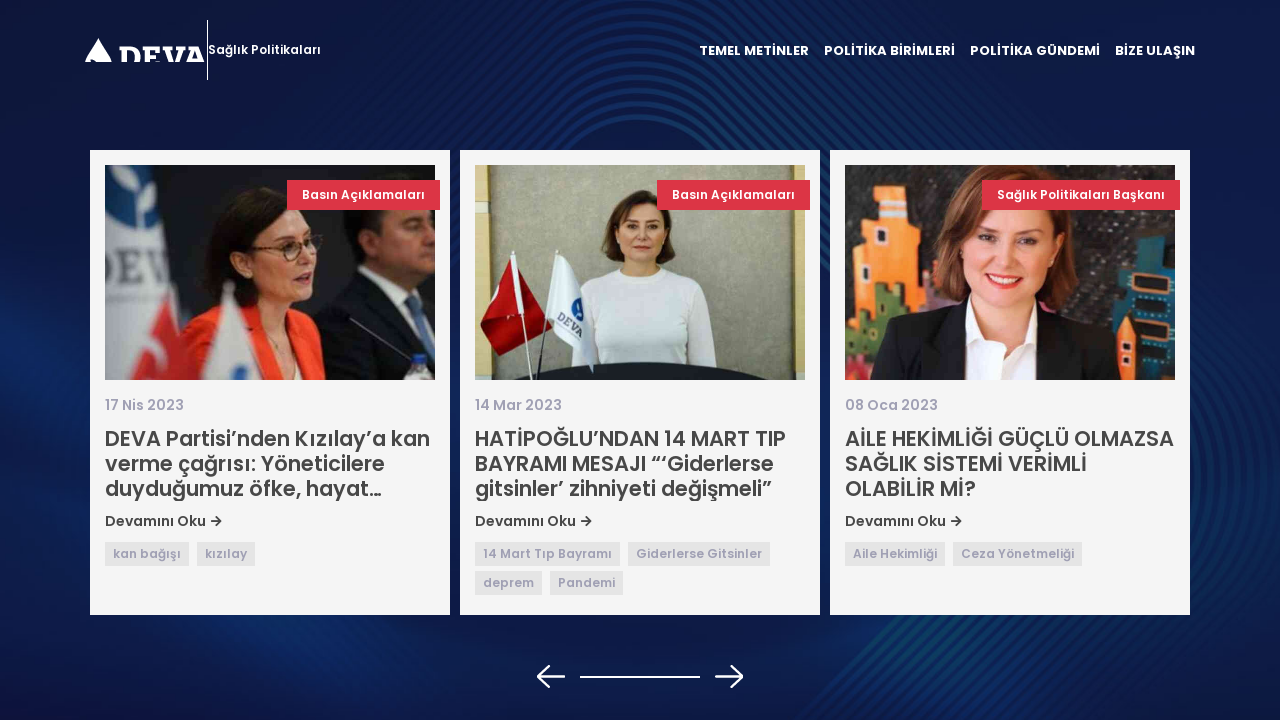

--- FILE ---
content_type: text/html; charset=UTF-8
request_url: https://saglik.devapartisi.org.tr/
body_size: 7204
content:


<!DOCTYPE html>
<html lang="tr">
	<head>
		<meta charset="utf-8"/>
		<meta name="viewport" content="width=device-width, initial-scale=1, shrink-to-fit=no"/>
		<link rel="shortcut icon" type="image/x-icon" href="/assets/images/icon/favicon.ico"/>
		<link href="https://fonts.googleapis.com/css2?family=Poppins:wght@300;400;500;600;700&display=block" rel="stylesheet"/>
		<link rel="stylesheet" href="https://use.fontawesome.com/releases/v5.15.1/css/all.css" integrity="sha384-vp86vTRFVJgpjF9jiIGPEEqYqlDwgyBgEF109VFjmqGmIY/Y4HV4d3Gp2irVfcrp" crossorigin="anonymous"/>
		<link rel="stylesheet" href="/assets/css/bootstrap.min.css"/>
		<link rel="stylesheet" href="/assets/css/jquery.fancybox.min.css"/>
		<link rel="stylesheet" href="/assets/css/aos.css"/>
		<link rel="stylesheet" href="/assets/css/styles.css?v=1"/>
		<style>
			@media only screen and(max-width: 500px) {
				.ilTitle {
					font-size: 7px;
				}
			}
		</style>
	</head>
	<body>
		<header>
			<div class="container">
				<div class="left">
					<div class="logo">
						<a href="https://saglik.devapartisi.org.tr/">Demokrasi ve Atılım Partisi</a>
					</div>
					<div class="vl"></div>
					<div class="ilPointer">
													<h3 class="ilTitle">Sağlık Politikaları</h3>
											</div>
					<div class="open-menu">
						<a class="desktop">
							<span>MENÜ</span>
							<span></span>
							<span></span>
						</a>
						<a class="mobile">
							<span>MENÜ</span>
							<span></span>
							<span></span>
						</a>
					</div>
				</div>
				<div class="right">
					<div class="menu">
						<ul>
							<li class="dropdown">
								<a href="#" class="desktop">TEMEL METİNLER</a>
								<a class="mobile">TEMEL METİNLER<i class="fas fa-chevron-down"></i>
								</a>
								<ul>
									<li><a target="_blank" href="https://devapartisi.org/temel-metinler/parti-tuzugu">Parti Tüzüğü</a></li>
									<li><a target="_blank" href="https://devapartisi.org/temel-metinler/parti-programi">Parti Programı</a></li>
									<li><a target="_blank" href="https://devapartisi.org/temel-metinler/kurumsal-kimlik">Kurumsal Kimlik</a></li>
								</ul>
							</li>
															<li class="dropdown">
									<a href="#" class="desktop">POLİTİKA BİRİMLERİ</a>
									<a class="mobile">POLİTİKA BİRİMLERİ<i class="fas fa-chevron-down"></i>
									</a>
									<ul>
										<li><a href="/birim-baskani">Politika Başkanı</a></li>
										<li><a href="/birim-yonetim">Politika Yönetim Kurulu</a></li>
									</ul>
								</li>
								<li>
									<a href="/birim-gundemi">POLİTİKA GÜNDEMİ</a>
								</li>
								<li>
									<a href="/bize-yazin">BİZE ULAŞIN</a>
								</li>
													</ul>
					</div>
										<div class="close-menu">
						<a>
							<span></span>
							<span></span>
						</a>
					</div>
				</div>
			</div>
		</header>
				  <title>DEVA Partisi Sağlık Politikaları Başkanlığı</title>
 <div class="main-intro">
  <div class="container">
    <div class="side-quick-menu">
      <ul>
        <li>
          <a href="/bize-yazin">
            <div>
              <img src="/assets/images/icon/join-us.svg" /><span
                >BİZE KATILIN</span
              >
            </div>
          </a>
        </li>
        <li>
          <a
            target="_blank"
            href="https://devapartisi.org/parti/bagis-yap"
          >
            <div>
              <img src="/assets/images/icon/donate.svg" /><span
                >BAĞIŞ YAPIN</span
              >
            </div>
          </a>
        </li>
        <li>
          <a href="/bize-yazin">
            <div>
              <img src="/assets/images/icon/volunteer.svg" /><span
                >GÖNÜLLÜ OL!</span
              >
            </div>
          </a>
        </li>
        <li>
          <a href="/bize-yazin">
            <div>
              <img src="/assets/images/icon/write-us.svg" /><span
                >BİZE YAZIN</span
              >
            </div>
          </a>
        </li>
      </ul>
    </div>
    <div class="slider">
                  <div class="item"><div class="content-card normal-card">
	<div class="photo">
		<a href="https://saglik.devapartisi.org.tr/haber/deva-partisinden-kızılaya-kan-verme-çağrısı-yöneticilere-duyduğumuz-öfke-hayat-kurtarmanın-yerini-almasın">
												<img src="/assets/images/icon/loading.svg" width="640" height="215" class="lazyload" data-original="https://s3.eu-central-1.amazonaws.com/devacms/thumbnail/_baslikGorseliOlusturma/199105/Aysun-Hatipoğlu-6.jpg"/></a>
		<div class="category category-goc">
			<a href="https://saglik.devapartisi.org.tr/haber-kategorileri/basın-açıklamaları">Basın Açıklamaları</a>
		</div>
	</div>
	<div class="info">
		<div class="date">17 Nis 2023</div>
		<div class="name">DEVA Partisi’nden Kızılay’a kan verme çağrısı: Yöneticilere duyduğumuz öfke, hayat kurtarmanın yerini almasın’</div>
		<div class="more">
			<a href="https://saglik.devapartisi.org.tr/haber/deva-partisinden-kızılaya-kan-verme-çağrısı-yöneticilere-duyduğumuz-öfke-hayat-kurtarmanın-yerini-almasın">Devamını Oku<i class="fas fa-arrow-right"></i>
			</a>
		</div>
		<div class="feature">
			<ul>
									<li>kan bağışı</li>
									<li>kızılay</li>
							</ul>
		</div>
	</div>
</div>
</div>
            <div class="item"><div class="content-card normal-card">
	<div class="photo">
		<a href="https://saglik.devapartisi.org.tr/haber/hati̇poğlundan-14-mart-tip-bayrami-mesaji-giderlerse-gitsinler-zihniyeti-değişmeli">
												<img src="/assets/images/icon/loading.svg" width="640" height="215" class="lazyload" data-original="https://s3.eu-central-1.amazonaws.com/devacms/thumbnail/_baslikGorseliOlusturma/136584/Aysun-Hatipoğlu_2022-03-04-205505_ktbm.jpg"/></a>
		<div class="category category-goc">
			<a href="https://saglik.devapartisi.org.tr/haber-kategorileri/basın-açıklamaları">Basın Açıklamaları</a>
		</div>
	</div>
	<div class="info">
		<div class="date">14 Mar 2023</div>
		<div class="name">HATİPOĞLU’NDAN 14 MART TIP BAYRAMI MESAJI “‘Giderlerse gitsinler’ zihniyeti değişmeli”</div>
		<div class="more">
			<a href="https://saglik.devapartisi.org.tr/haber/hati̇poğlundan-14-mart-tip-bayrami-mesaji-giderlerse-gitsinler-zihniyeti-değişmeli">Devamını Oku<i class="fas fa-arrow-right"></i>
			</a>
		</div>
		<div class="feature">
			<ul>
									<li>14 Mart Tıp Bayramı</li>
									<li>Giderlerse Gitsinler</li>
									<li>deprem</li>
									<li>Pandemi</li>
							</ul>
		</div>
	</div>
</div>
</div>
            <div class="item"><div class="content-card normal-card">
	<div class="photo">
		<a href="https://saglik.devapartisi.org.tr/haber/ai̇le-heki̇mli̇ği̇-güçlü-olmazsa-sağlik-si̇stemi̇-veri̇mli̇-olabi̇li̇r-mi̇">
												<img src="/assets/images/icon/loading.svg" width="640" height="215" class="lazyload" data-original="https://s3.eu-central-1.amazonaws.com/devacms/thumbnail/_baslikGorseliOlusturma/190779/Aysun-Hatipoğlu-5.jpg"/></a>
		<div class="category category-goc">
			<a href="https://saglik.devapartisi.org.tr/haber-kategorileri/sağlık-politikaları-başkanı">Sağlık Politikaları Başkanı</a>
		</div>
	</div>
	<div class="info">
		<div class="date">08 Oca 2023</div>
		<div class="name">AİLE HEKİMLİĞİ GÜÇLÜ OLMAZSA SAĞLIK SİSTEMİ VERİMLİ OLABİLİR Mİ?</div>
		<div class="more">
			<a href="https://saglik.devapartisi.org.tr/haber/ai̇le-heki̇mli̇ği̇-güçlü-olmazsa-sağlik-si̇stemi̇-veri̇mli̇-olabi̇li̇r-mi̇">Devamını Oku<i class="fas fa-arrow-right"></i>
			</a>
		</div>
		<div class="feature">
			<ul>
									<li>Aile Hekimliği</li>
									<li>Ceza Yönetmeliği</li>
							</ul>
		</div>
	</div>
</div>
</div>
            <div class="item"><div class="content-card normal-card">
	<div class="photo">
		<a href="https://saglik.devapartisi.org.tr/haber/deva-parti̇si̇nden-i̇şten-atilan-heki̇mlere-destek-antidemokratik-maddeleri-derhal-kaldıracağız">
												<img src="/assets/images/icon/loading.svg" width="640" height="215" class="lazyload" data-original="https://s3.eu-central-1.amazonaws.com/devacms/thumbnail/_baslikGorseliOlusturma/136584/Aysun-Hatipoğlu_2022-03-04-205505_ktbm.jpg"/></a>
		<div class="category category-goc">
			<a href="https://saglik.devapartisi.org.tr/haber-kategorileri/basın-açıklamaları">Basın Açıklamaları</a>
		</div>
	</div>
	<div class="info">
		<div class="date">05 Oca 2023</div>
		<div class="name">DEVA PARTİSİ’NDEN İŞTEN ATILAN HEKİMLERE DESTEK ‘Antidemokratik maddeleri derhal kaldıracağız’</div>
		<div class="more">
			<a href="https://saglik.devapartisi.org.tr/haber/deva-parti̇si̇nden-i̇şten-atilan-heki̇mlere-destek-antidemokratik-maddeleri-derhal-kaldıracağız">Devamını Oku<i class="fas fa-arrow-right"></i>
			</a>
		</div>
		<div class="feature">
			<ul>
									<li>Ceza Yönetmeliği</li>
									<li>İşten Atılan Hekimler</li>
							</ul>
		</div>
	</div>
</div>
</div>
            <div class="item"><div class="content-card normal-card">
	<div class="photo">
		<a href="https://saglik.devapartisi.org.tr/haber/deva-partisinden-ilaç-yokluğuna-tepki-i̇laç-fiyatlama-sistemi-günümüz-koşullarına-göre-uyarlanmalı">
												<img src="/assets/images/icon/loading.svg" width="640" height="215" class="lazyload" data-original="https://s3.eu-central-1.amazonaws.com/devacms/thumbnail/_baslikGorseliOlusturma/155604/Aysun-Hatipoğlu-2_2022-04-26-143159_cwaa.jpg"/></a>
		<div class="category category-goc">
			<a href="https://saglik.devapartisi.org.tr/haber-kategorileri/basın-açıklamaları">Basın Açıklamaları</a>
		</div>
	</div>
	<div class="info">
		<div class="date">25 Nis 2022</div>
		<div class="name">DEVA Partisi’nden ilaç yokluğuna tepki: ‘İlaç fiyatlama sistemi günümüz koşullarına göre uyarlanmalı’</div>
		<div class="more">
			<a href="https://saglik.devapartisi.org.tr/haber/deva-partisinden-ilaç-yokluğuna-tepki-i̇laç-fiyatlama-sistemi-günümüz-koşullarına-göre-uyarlanmalı">Devamını Oku<i class="fas fa-arrow-right"></i>
			</a>
		</div>
		<div class="feature">
			<ul>
									<li>Bulunamayan İlaçlar</li>
									<li>ilaç</li>
									<li>İlaç Krizi</li>
							</ul>
		</div>
	</div>
</div>
</div>
            <div class="item"><div class="content-card normal-card">
	<div class="photo">
		<a href="https://saglik.devapartisi.org.tr/haber/aheften-aile-hekimi-dernekleri-federasyonu-deva-partisine-ziyaret">
												<img src="/assets/images/icon/loading.svg" width="640" height="215" class="lazyload" data-original="https://s3.eu-central-1.amazonaws.com/devacms/thumbnail/_baslikGorseliOlusturma/FN5w_pmXEAUIf-z.jpg"/></a>
		<div class="category category-goc">
			<a href="https://saglik.devapartisi.org.tr/haber-kategorileri/genel">Genel</a>
		</div>
	</div>
	<div class="info">
		<div class="date">15 Mar 2022</div>
		<div class="name">AHEF&#039;ten (Aile Hekimi Dernekleri Federasyonu) DEVA Partisi&#039;ne Ziyaret</div>
		<div class="more">
			<a href="https://saglik.devapartisi.org.tr/haber/aheften-aile-hekimi-dernekleri-federasyonu-deva-partisine-ziyaret">Devamını Oku<i class="fas fa-arrow-right"></i>
			</a>
		</div>
		<div class="feature">
			<ul>
									<li>AHEF</li>
									<li>Aile Hekimleri</li>
									<li>Ali Babacan</li>
							</ul>
		</div>
	</div>
</div>
</div>
            <div class="item"><div class="content-card normal-card">
	<div class="photo">
		<a href="https://saglik.devapartisi.org.tr/haber/devadan-türk-tabipler-birliğine-ttb-ziyaret">
												<img src="/assets/images/icon/loading.svg" width="640" height="215" class="lazyload" data-original="https://s3.eu-central-1.amazonaws.com/devacms/thumbnail/_baslikGorseliOlusturma/145787/WhatsApp-Image-2022-03-18-at-09.50.30-1.jpg"/></a>
		<div class="category category-goc">
			<a href="https://saglik.devapartisi.org.tr/haber-kategorileri/genel">Genel</a>
		</div>
	</div>
	<div class="info">
		<div class="date">14 Mar 2022</div>
		<div class="name">DEVA Partisi&#039;nden Türk Tabipler Birliği&#039;ne (TTB) Ziyaret</div>
		<div class="more">
			<a href="https://saglik.devapartisi.org.tr/haber/devadan-türk-tabipler-birliğine-ttb-ziyaret">Devamını Oku<i class="fas fa-arrow-right"></i>
			</a>
		</div>
		<div class="feature">
			<ul>
									<li>14 Mart</li>
									<li>TTB</li>
									<li>Türk Tabipler Birliği</li>
									<li>hekim</li>
							</ul>
		</div>
	</div>
</div>
</div>
            <div class="item"><div class="content-card normal-card">
	<div class="photo">
		<a href="https://saglik.devapartisi.org.tr/haber/deva-partisinden-hastanelere-moral-ziyareti">
												<img src="/assets/images/icon/loading.svg" width="640" height="215" class="lazyload" data-original="https://s3.eu-central-1.amazonaws.com/devacms/thumbnail/_baslikGorseliOlusturma/145918/deva-partisinden-hastanelere-moral-ziyareti-znvulbj7sa9089.jpg"/></a>
		<div class="category category-goc">
			<a href="https://saglik.devapartisi.org.tr/haber-kategorileri/genel">Genel</a>
		</div>
	</div>
	<div class="info">
		<div class="date">14 Mar 2022</div>
		<div class="name">DEVA Partisi’nden Hastanelere Moral Ziyareti</div>
		<div class="more">
			<a href="https://saglik.devapartisi.org.tr/haber/deva-partisinden-hastanelere-moral-ziyareti">Devamını Oku<i class="fas fa-arrow-right"></i>
			</a>
		</div>
		<div class="feature">
			<ul>
									<li>14 Mart Tıp Bayramı</li>
									<li>Hastane Ziyaretleri</li>
									<li>Moral</li>
							</ul>
		</div>
	</div>
</div>
</div>
            <div class="item"><div class="content-card normal-card">
	<div class="photo">
		<a href="https://saglik.devapartisi.org.tr/haber/babacan-erdoğanın-hedef-gösterdiği-hekimleri-savundugidecek-olan-hekimler-değil-kendisi">
												<img src="/assets/images/icon/loading.svg" width="640" height="215" class="lazyload" data-original="https://s3.eu-central-1.amazonaws.com/devacms/thumbnail/_baslikGorseliOlusturma/138911/Ali-Babacan.jpg"/></a>
		<div class="category category-goc">
			<a href="https://saglik.devapartisi.org.tr/haber-kategorileri/basın-açıklamaları">Basın Açıklamaları</a>
		</div>
	</div>
	<div class="info">
		<div class="date">10 Mar 2022</div>
		<div class="name">Babacan, Erdoğan’ın hedef gösterdiği hekimleri savundu:‘Gidecek olan hekimler değil, kendisi’</div>
		<div class="more">
			<a href="https://saglik.devapartisi.org.tr/haber/babacan-erdoğanın-hedef-gösterdiği-hekimleri-savundugidecek-olan-hekimler-değil-kendisi">Devamını Oku<i class="fas fa-arrow-right"></i>
			</a>
		</div>
		<div class="feature">
			<ul>
									<li>GidecekOlanHekimlerDeğil</li>
									<li>Ali Babacan</li>
									<li>Hekimler</li>
							</ul>
		</div>
	</div>
</div>
</div>
            <div class="item"><div class="content-card normal-card">
	<div class="photo">
		<a href="https://saglik.devapartisi.org.tr/haber/gidiyorlarsa-gitsinler">
												<img src="/assets/images/icon/loading.svg" width="640" height="215" class="lazyload" data-original="https://s3.eu-central-1.amazonaws.com/devacms/thumbnail/_baslikGorseliOlusturma/İdris-Şahin.jpg"/></a>
		<div class="category category-goc">
			<a href="https://saglik.devapartisi.org.tr/haber-kategorileri/basın-açıklamaları">Basın Açıklamaları</a>
		</div>
	</div>
	<div class="info">
		<div class="date">09 Mar 2022</div>
		<div class="name">&quot;Gidiyorlarsa gitsinler..!?&quot;</div>
		<div class="more">
			<a href="https://saglik.devapartisi.org.tr/haber/gidiyorlarsa-gitsinler">Devamını Oku<i class="fas fa-arrow-right"></i>
			</a>
		</div>
		<div class="feature">
			<ul>
									<li>Gidiyorlarsa Gitsinler</li>
									<li>GidecekOlanHekimlerDeğil</li>
							</ul>
		</div>
	</div>
</div>
</div>
          </div>
    <div class="navigation">
      <a class="prev"><img src="/assets/images/icon/slider-prev.svg" /></a>
      <span class="separator"></span>
      <a class="next"><img src="/assets/images/icon/slider-next.svg" /></a>
    </div>
  </div>
</div>

<div class="main-concept">
  <div class="container">
    <div class="row">
      <div class="col-md-12 col-lg-8 left">
        <div class="subject-content">
          <h1>Temel konularda Demokrasi ve Atılım Partisi ne düşünüyor?</h1>
          <p>
            Hepimizin günlük hayatını yakından ilgilendiren önemli konularda
            Demokrasi ve Atılım Partisi’nin ne düşündüğünü öğrenmek istiyorsanız
            sizi Parti Programımızı incelemeye davet ediyoruz.
          </p>
        </div>
        <div class="subject-list">
          <div
            class="item category-ozgurluk"
            data-aos="fade-up"
          >
            <a
              target="_blank"
              href="https://devapartisi.org/temel-metinler/parti-programi#ozgurlukcu-katilimci-ve-cogulcu-demokrasi"
            >
              <div class="photo">
                <img src="/assets/images/photo/ozgurluk.jpg" />
              </div>
              <div class="name">ÖZGÜRLÜKÇÜ, KATILIMCI VE ÇOĞULCU DEMOKRASİ</div>
            </a>
          </div>
          <div
            class="item category-adalet"
            data-aos="fade-up"
          >
            <a
              target="_blank"
              href="https://devapartisi.org/temel-metinler/parti-programi#adalet-hukuk-ve-yargi"
            >
              <div class="photo">
                <img src="/assets/images/photo/adalet.jpg" />
              </div>
              <div class="name">ADALET, HUKUK VE YARGI</div>
            </a>
          </div>
          <div
            class="item category-kamu"
            data-aos="fade-up"
          >
            <a
              target="_blank"
              href="https://devapartisi.org/temel-metinler/parti-programi#kamu-yonetimi"
            >
              <div class="photo">
                <img src="/assets/images/photo/kamu.jpg" />
              </div>
              <div class="name">KAMU YÖNETİMİ</div>
            </a>
          </div>
          <div
            class="item category-ekonomi"
            data-aos="fade-up"
          >
            <a
              target="_blank"
              href="https://devapartisi.org/temel-metinler/parti-programi#ekonomi"
            >
              <div class="photo">
                <img src="/assets/images/photo/ekonomi.jpg" />
              </div>
              <div class="name">EKONOMİ</div>
            </a>
          </div>
          <div
            class="item category-sektorel"
            data-aos="fade-up"
          >
            <a
              target="_blank"
              href="https://devapartisi.org/temel-metinler/parti-programi#sektorel-politikalar"
            >
              <div class="photo">
                <img src="/assets/images/photo/sektorel.jpg" />
              </div>
              <div class="name">SEKTÖREL POLİTİKALAR</div>
            </a>
          </div>
          <div
            class="item category-sosyal"
            data-aos="fade-up"
          >
            <a
              target="_blank"
              href="https://devapartisi.org/temel-metinler/parti-programi#sosyal-politikalar"
            >
              <div class="photo">
                <img src="/assets/images/photo/sosyal.jpg" />
              </div>
              <div class="name">SOSYAL POLİTİKALAR</div>
            </a>
          </div>
          <div
            class="item category-kadin"
            data-aos="fade-up"
          >
            <a
              target="_blank"
              href="https://devapartisi.org/temel-metinler/parti-programi#kadin"
            >
              <div class="photo">
                <img src="/assets/images/photo/kadin.jpg" />
              </div>
              <div class="name">KADIN</div>
            </a>
          </div>
          <div
            class="item category-genclik"
            data-aos="fade-up"
          >
            <a
              target="_blank"
              href="https://devapartisi.org/temel-metinler/parti-programi#genclik"
            >
              <div class="photo">
                <img src="/assets/images/photo/genclik.jpg" />
              </div>
              <div class="name">GENÇLİK</div>
            </a>
          </div>
          <div
            class="item category-spor"
            data-aos="fade-up"
          >
            <a
              target="_blank"
              href="https://devapartisi.org/temel-metinler/parti-programi#spor"
            >
              <div class="photo">
                <img src="/assets/images/photo/spor.jpg" />
              </div>
              <div class="name">SPOR</div>
            </a>
          </div>
          <div
            class="item category-kultur"
            data-aos="fade-up"
          >
            <a
              target="_blank"
              href="https://devapartisi.org/temel-metinler/parti-programi#kultur-ve-sanat"
            >
              <div class="photo">
                <img src="/assets/images/photo/kultur.jpg" />
              </div>
              <div class="name">KÜLTÜR VE SANAT</div>
            </a>
          </div>
          <div
            class="item category-goc"
            data-aos="fade-up"
          >
            <a
              target="_blank"
              href="https://devapartisi.org/temel-metinler/parti-programi#goc-politikalari"
            >
              <div class="photo">
                <img src="/assets/images/photo/goc.jpg" />
              </div>
              <div class="name">GÖÇ POLİTİKALARI</div>
            </a>
          </div>
          <div
            class="item category-cevre"
            data-aos="fade-up"
          >
            <a
              target="_blank"
              href="https://devapartisi.org/temel-metinler/parti-programi#cevre-kentlesme-ve-afet-yonetimi"
            >
              <div class="photo">
                <img src="/assets/images/photo/cevre.jpg" />
              </div>
              <div class="name">ÇEVRE, KENTLEŞME VE AFET YÖNETİMİ</div>
            </a>
          </div>
          <div
            class="item category-guvenlik"
            data-aos="fade-up"
          >
            <a
              target="_blank"
              href="https://devapartisi.org/temel-metinler/parti-programi#guvenlik-ve-savunma"
            >
              <div class="photo">
                <img src="/assets/images/photo/guvenlik.jpg" />
              </div>
              <div class="name">GÜVENLİK VE SAVUNMA</div>
            </a>
          </div>
          <div
            class="item category-politika"
            data-aos="fade-up"
          >
            <a
              target="_blank"
              href="https://devapartisi.org/temel-metinler/parti-programi#dis-politika"
            >
              <div class="photo">
                <img src="/assets/images/photo/politika.jpg" />
              </div>
              <div class="name">DIŞ POLİTİKA</div>
            </a>
          </div>
          <div
            class="item program"
            data-aos="fade-up"
          >
            <a
              target="_blank"
              href="https://devapartisi.org/temel-metinler/parti-programi"
            >
              <div class="photo">
                <img src="/assets/images/photo/empty.png" />
              </div>
              <div class="name">
                <span>Parti Programını Gör</span
                ><img src="/assets/images/icon/blue-arrow.svg" />
              </div>
            </a>
          </div>
        </div>
        <div class="more-subject">
          <a>DAHA FAZLA GÖSTER<i class="fas fa-arrow-down"></i></a>
        </div>
      </div>
      <div class="col-md-12 col-lg-4 right">
        <div class="section together-content">
          <h2>Sizinle birlikte büyüyoruz.</h2>
          <p>
            Demokrasimizi güçlendirmek, Türkiye’mizi insan haklarına saygılı,
            adalet bilinci gelişmiş, daha huzurlu ve daha gelişmiş bir ülke
            yapmak üzere yola çıkıyoruz. Karşı karşıya olduğumuz sorunları
            aşabilmek için yeni bir vizyonla her alanda yeni stratejiler, yeni
            programlar, yeni planlar hazırlıyoruz.
          </p>
          <a
            target="_blank"
            href="https://devapartisi.org/parti/birlikte-buyuyoruz"
            class="arrow-link"
            ><img src="/assets/images/icon/white-arrow.svg"
          /></a>
        </div>
        <div class="section faq-content">
          <h3>Sık Sorulan Sorulara <span>Cevaplar</span></h3>
          <a
            target="_blank"
            href="https://devapartisi.org/parti/sik-sorulan-sorular"
            class="arrow-link"
            ><img src="/assets/images/icon/white-arrow.svg"
          /></a>
        </div>
        <div class="section founder-content">
          <h3>
            DEVA Partisi Sağlık Politikaları
            <span>Yönetim Kurulu Üyeleri</span>
          </h3>
          <a
            href="/il-yonetim"
            class="arrow-link"
            ><img src="/assets/images/icon/white-arrow.svg"
          /></a>
        </div>
      </div>
    </div>
  </div>
</div>

<div class="main-agenda">
  <div class="container">
    <div class="info-content d-lg-none">
      <h2>DEVA Sağlık Politikaları</h2>
      <p>
        Hepimizin günlük hayatını yakından ilgilendiren önemli konularda
        Demokrasi ve Atılım Partisi’nin ne düşündüğünü öğrenmek istiyorsanız
        sizi Parti Programımızı incelemeye davet ediyoruz.
      </p>
      <a
        target="_blank"
        href="https://devapartisi.org/parti/serbest-kursu"
        class="link-btn"
      >
        SERBEST KÜRSÜ<img src="/assets/images/icon/white-arrow.svg" />
      </a>
    </div>
    <div class="filter">
      <div class="right"></div>
      <div class="left"></div>
    </div>
    <div
      class="row list"
      id="ilGundemi"
    >
      <div class="col-12 col-sm-6 col-lg-4 item d-none d-lg-block">
        <div class="info-content">
          <h2>DEVA Sağlık Politikaları Gündemi</h2>
          <p>
            Hepimizin günlük hayatını yakından ilgilendiren önemli konularda
            Demokrasi ve Atılım Partisi’nin ne düşündüğünü öğrenmek istiyorsanız
            sizi Parti Programımızı incelemeye davet ediyoruz.
          </p>
          <a
            target="_blank"
            href="https://devapartisi.org/parti/serbest-kursu"
            class="link-btn"
          >
            SERBEST KÜRSÜ<img src="/assets/images/icon/white-arrow.svg" />
          </a>
        </div>
      </div>
      <!-- item start -->
                  <div class="col-12 col-sm-6 col-lg-4 item">
        <div class="content-card normal-card">
	<div class="photo">
		<a href="https://saglik.devapartisi.org.tr/haber/deva-partisinden-kızılaya-kan-verme-çağrısı-yöneticilere-duyduğumuz-öfke-hayat-kurtarmanın-yerini-almasın">
												<img src="/assets/images/icon/loading.svg" width="640" height="215" class="lazyload" data-original="https://s3.eu-central-1.amazonaws.com/devacms/thumbnail/_baslikGorseliOlusturma/199105/Aysun-Hatipoğlu-6.jpg"/></a>
		<div class="category category-goc">
			<a href="https://saglik.devapartisi.org.tr/haber-kategorileri/basın-açıklamaları">Basın Açıklamaları</a>
		</div>
	</div>
	<div class="info">
		<div class="date">17 Nis 2023</div>
		<div class="name">DEVA Partisi’nden Kızılay’a kan verme çağrısı: Yöneticilere duyduğumuz öfke, hayat kurtarmanın yerini almasın’</div>
		<div class="more">
			<a href="https://saglik.devapartisi.org.tr/haber/deva-partisinden-kızılaya-kan-verme-çağrısı-yöneticilere-duyduğumuz-öfke-hayat-kurtarmanın-yerini-almasın">Devamını Oku<i class="fas fa-arrow-right"></i>
			</a>
		</div>
		<div class="feature">
			<ul>
									<li>kan bağışı</li>
									<li>kızılay</li>
							</ul>
		</div>
	</div>
</div>
      </div>
            <div class="col-12 col-sm-6 col-lg-4 item">
        <div class="content-card normal-card">
	<div class="photo">
		<a href="https://saglik.devapartisi.org.tr/haber/hati̇poğlundan-14-mart-tip-bayrami-mesaji-giderlerse-gitsinler-zihniyeti-değişmeli">
												<img src="/assets/images/icon/loading.svg" width="640" height="215" class="lazyload" data-original="https://s3.eu-central-1.amazonaws.com/devacms/thumbnail/_baslikGorseliOlusturma/136584/Aysun-Hatipoğlu_2022-03-04-205505_ktbm.jpg"/></a>
		<div class="category category-goc">
			<a href="https://saglik.devapartisi.org.tr/haber-kategorileri/basın-açıklamaları">Basın Açıklamaları</a>
		</div>
	</div>
	<div class="info">
		<div class="date">14 Mar 2023</div>
		<div class="name">HATİPOĞLU’NDAN 14 MART TIP BAYRAMI MESAJI “‘Giderlerse gitsinler’ zihniyeti değişmeli”</div>
		<div class="more">
			<a href="https://saglik.devapartisi.org.tr/haber/hati̇poğlundan-14-mart-tip-bayrami-mesaji-giderlerse-gitsinler-zihniyeti-değişmeli">Devamını Oku<i class="fas fa-arrow-right"></i>
			</a>
		</div>
		<div class="feature">
			<ul>
									<li>14 Mart Tıp Bayramı</li>
									<li>Giderlerse Gitsinler</li>
									<li>deprem</li>
									<li>Pandemi</li>
							</ul>
		</div>
	</div>
</div>
      </div>
            <div class="col-12 col-sm-6 col-lg-4 item">
        <div class="content-card normal-card">
	<div class="photo">
		<a href="https://saglik.devapartisi.org.tr/haber/ai̇le-heki̇mli̇ği̇-güçlü-olmazsa-sağlik-si̇stemi̇-veri̇mli̇-olabi̇li̇r-mi̇">
												<img src="/assets/images/icon/loading.svg" width="640" height="215" class="lazyload" data-original="https://s3.eu-central-1.amazonaws.com/devacms/thumbnail/_baslikGorseliOlusturma/190779/Aysun-Hatipoğlu-5.jpg"/></a>
		<div class="category category-goc">
			<a href="https://saglik.devapartisi.org.tr/haber-kategorileri/sağlık-politikaları-başkanı">Sağlık Politikaları Başkanı</a>
		</div>
	</div>
	<div class="info">
		<div class="date">08 Oca 2023</div>
		<div class="name">AİLE HEKİMLİĞİ GÜÇLÜ OLMAZSA SAĞLIK SİSTEMİ VERİMLİ OLABİLİR Mİ?</div>
		<div class="more">
			<a href="https://saglik.devapartisi.org.tr/haber/ai̇le-heki̇mli̇ği̇-güçlü-olmazsa-sağlik-si̇stemi̇-veri̇mli̇-olabi̇li̇r-mi̇">Devamını Oku<i class="fas fa-arrow-right"></i>
			</a>
		</div>
		<div class="feature">
			<ul>
									<li>Aile Hekimliği</li>
									<li>Ceza Yönetmeliği</li>
							</ul>
		</div>
	</div>
</div>
      </div>
            <div class="col-12 col-sm-6 col-lg-4 item">
        <div class="content-card normal-card">
	<div class="photo">
		<a href="https://saglik.devapartisi.org.tr/haber/deva-parti̇si̇nden-i̇şten-atilan-heki̇mlere-destek-antidemokratik-maddeleri-derhal-kaldıracağız">
												<img src="/assets/images/icon/loading.svg" width="640" height="215" class="lazyload" data-original="https://s3.eu-central-1.amazonaws.com/devacms/thumbnail/_baslikGorseliOlusturma/136584/Aysun-Hatipoğlu_2022-03-04-205505_ktbm.jpg"/></a>
		<div class="category category-goc">
			<a href="https://saglik.devapartisi.org.tr/haber-kategorileri/basın-açıklamaları">Basın Açıklamaları</a>
		</div>
	</div>
	<div class="info">
		<div class="date">05 Oca 2023</div>
		<div class="name">DEVA PARTİSİ’NDEN İŞTEN ATILAN HEKİMLERE DESTEK ‘Antidemokratik maddeleri derhal kaldıracağız’</div>
		<div class="more">
			<a href="https://saglik.devapartisi.org.tr/haber/deva-parti̇si̇nden-i̇şten-atilan-heki̇mlere-destek-antidemokratik-maddeleri-derhal-kaldıracağız">Devamını Oku<i class="fas fa-arrow-right"></i>
			</a>
		</div>
		<div class="feature">
			<ul>
									<li>Ceza Yönetmeliği</li>
									<li>İşten Atılan Hekimler</li>
							</ul>
		</div>
	</div>
</div>
      </div>
            <div class="col-12 col-sm-6 col-lg-4 item">
        <div class="content-card normal-card">
	<div class="photo">
		<a href="https://saglik.devapartisi.org.tr/haber/deva-partisinden-ilaç-yokluğuna-tepki-i̇laç-fiyatlama-sistemi-günümüz-koşullarına-göre-uyarlanmalı">
												<img src="/assets/images/icon/loading.svg" width="640" height="215" class="lazyload" data-original="https://s3.eu-central-1.amazonaws.com/devacms/thumbnail/_baslikGorseliOlusturma/155604/Aysun-Hatipoğlu-2_2022-04-26-143159_cwaa.jpg"/></a>
		<div class="category category-goc">
			<a href="https://saglik.devapartisi.org.tr/haber-kategorileri/basın-açıklamaları">Basın Açıklamaları</a>
		</div>
	</div>
	<div class="info">
		<div class="date">25 Nis 2022</div>
		<div class="name">DEVA Partisi’nden ilaç yokluğuna tepki: ‘İlaç fiyatlama sistemi günümüz koşullarına göre uyarlanmalı’</div>
		<div class="more">
			<a href="https://saglik.devapartisi.org.tr/haber/deva-partisinden-ilaç-yokluğuna-tepki-i̇laç-fiyatlama-sistemi-günümüz-koşullarına-göre-uyarlanmalı">Devamını Oku<i class="fas fa-arrow-right"></i>
			</a>
		</div>
		<div class="feature">
			<ul>
									<li>Bulunamayan İlaçlar</li>
									<li>ilaç</li>
									<li>İlaç Krizi</li>
							</ul>
		</div>
	</div>
</div>
      </div>
          </div>
  </div>
</div>


<div class="main-social-media">
  <div class="container">
    <h2>Sosyal Medyada DEVA Partisi Sağlık Politikaları</h2>
    <p>En güncel haberler için sosyal medya hesaplarımızı takip edin!</p>
    <div class="row">
      <div class="col-md-12 col-lg-4 mb-3">
        <div class="item twitter">
          <div class="icon"><i class="fab fa-twitter"></i></div>
                    <a
            class="twitter-timeline"
            data-lang="tr"
            data-width="100%"
            data-height="400px"
            data-dnt="true"
            data-theme="light"
            href="https://twitter.com/sagligadeva"
            >https://twitter.com/sagligadeva</a
          >
          <script
            async
            src="https://platform.twitter.com/widgets.js"
            charset="utf-8"
          ></script>
        </div>
      </div>

      <div class="col-md-12 col-lg-4 mb-3">
        <div class="item youtube">
          <div class="icon"><i class="fab fa-youtube"></i></div>
          <div class="youtube-video">
            <iframe
              src="https://www.youtube.com/embed/GpKU-KxtjVs"
              frameborder="0"
              allow="accelerometer; autoplay; encrypted-media; gyroscope; picture-in-picture"
              allowfullscreen
              style="border-radius: 10px"
            ></iframe>
          </div>
          <div class="youtube-video">
            <iframe
              src="https://www.youtube.com/embed/Smoddz4bEw8"
              frameborder="0"
              allow="accelerometer; autoplay; encrypted-media; gyroscope; picture-in-picture"
              style="border-radius: 10px"
              allowfullscreen
            ></iframe>
          </div>
        </div>
      </div>
      <div class="col-md-12 col-lg-4 mb-3">
        <div class="item facebook">
          <div class="icon"><i class="fab fa-facebook"></i></div>
                    <div
            class="fb-page rounded"
            data-href="https://www.facebook.com/devapartisi/"
            data-tabs="timeline"
            data-width=""
            data-height="400px"
            data-adapt-container-width="true"
            data-hide-cover="false"
            data-show-facepile="false"
            lang="tr_TR"
          >
            <blockquote
              cite="https://www.facebook.com/devapartisi/"
              class="fb-xfbml-parse-ignore"
            >
              <a href="https://www.facebook.com/devapartisi/">DEVA Partisi</a>
            </blockquote>
          </div>
        </div>
      </div>
    </div>
  </div>
</div>

<div id="fb-root"></div>
<script
  async
  defer
  crossorigin="anonymous"
  src="https://connect.facebook.net/en_GB/sdk.js#xfbml=1&version=v21.0"
></script>

		
		<footer>
			<div class="footer-top">
				<div class="container">
					<div class="row justify-content-center">
						<div class="col-10 col-sm-10 col-md-8 col-lg-6 footer-newsletter">
							<form id="abone">
								<div class="title">SON GELİŞMELERDEN HABERDAR OLUN</div>
								<div class="form-group">
									<input type="text" class="form-control form-control-lg rounded-0 border-0 subscribe_input" placeholder="Adınız" name="name" required/>
								</div>
								<div class="form-group">
									<input type="text" class="form-control form-control-lg rounded-0 border-0 subscribe_input" placeholder="Soyadınız" name="surname" required/>
								</div>
								<div class="form-group">
									<input type="text" class="form-control form-control-lg rounded-0 border-0 subscribe_input" placeholder="E-Posta Adresiniz" name="email" required/>
								</div>
								<div class="form-group">
									<input type="text" class="form-control form-control-lg rounded-0 border-0 subscribe_input" placeholder="E-Posta Adresiniz (Tekrar)" name="email_2" required/>
								</div>
								<input type="hidden" name="source" value="Sağlık Politikaları"/>
								<p>
									Sizi e-posta yoluyla kampanyalar, etkinlikler ve kişisel
																																																																								                  gelişim fırsatları hakkında bilgilendireceğiz.
								</p>
								<div class="submit">
									<a href="/bize-yazin" type="button" class="btn btn-lg rounded-0 border-0 blue-btn">ABONE OL</a>
								</div>
							</form>
						</div>
					</div>
				</div>
			</div>
			<div class="footer-bottom">
				<div class="container">
					<div class="row footer-content">
						<div class="col-md-12 col-lg-8">
							<div class="row footer-menu">
								<div class="col-12 col-sm-6 col-lg-3 item">
									<div class="title">TEMEL METİNLER</div>
									<ul>
										<li><a target="_blank" href="https://devapartisi.org/temel-metinler/parti-tuzugu">Parti Tüzüğü</a></li>
										<li><a target="_blank" href="https://devapartisi.org/temel-metinler/parti-programi">Parti Programı</a></li>
										<li><a target="_blank" href="https://devapartisi.org/temel-metinler/guncel-konular">Güncel Konular</a></li>
										<li><a target="_blank" href="https://devapartisi.org/temel-metinler/kurumsal-kimlik">Kurumsal Kimlik</a></li>
									</ul>
								</div>
								<div class="col-12 col-sm-6 col-lg-3 item">
									<div class="title">GENEL MERKEZ BİRİMLERİ</div>
									<ul>
										<li><a target="_blank" href="https://devapartisi.org/teskilat/genel-baskan">Genel Başkan</a></li>
										<li><a target="_blank" href="https://devapartisi.org/teskilat/baskanlik-kurulu">Genel Merkez Başkanlık Kurulu</a></li>
										<li><a target="_blank" href="https://devapartisi.org/teskilat/yonetim-kurulu">Genel Merkez Yönetim Kurulu</a></li>
										<li><a target="_blank" href="https://devapartisi.org/teskilat/disiplin-kurulu">Merkez Disiplin Kurulu</a></li>
										<li><a target="_blank" href="https://devapartisi.org/teskilat/uyusmazlik-cozum-kurulu">Uyuşmazlık Çözüm Kurulu</a></li>
										<li><a target="_blank" href="https://devapartisi.org/teskilat/kurucu-uyeler">Kurucu Üyeler</a></li>
										<li><a target="_blank" href="https://devapartisi.org/teskilat/il-ilce-teskilatlari">İl ve İlçe Teşkilatları</a></li>
									</ul>
								</div>
								<div class="col-12 col-sm-6 col-lg-3 item">
									<div class="title">E-DEMOKRASİ</div>
									<ul>
										<li><a href="/bize-yazin">Bize Katılın</a></li>
										<li><a target="_blank" href="https://devapartisi.org/parti/serbest-kursu">Serbest Kürsü</a></li>
										<li><a href="/bize-yazin">Bize Yazın</a></li>
										<li><a target="_blank" href="https://devapartisi.org/parti/bagis-yap">Bağış Yapın</a></li>
										<li><a target="_blank" href="https://devapartisi.org/parti/uyelik-sorgula">Üyelik Başvuru Sorgula</a></li>
									</ul>
								</div>
								<div class="col-12 col-sm-6 col-lg-3 item">
									<div class="title">E-ARŞİV</div>
									<ul>
																					<li>
												<a href="/il-gundemi">İl Gündemi</a>
											</li>
																				<li>
											<a target="_blank" href="https://devapartisi.org/parti/sik-sorulan-sorular">Sorular / Cevaplar</a>
										</li>
									</ul>
								</div>
							</div>
						</div>
						<div class="col-md-12 col-lg-4">
							<div class="footer-social">
								<ul>
																			<li>
											<a href="https://twitter.com/sagligadeva" target="_blank">
												<i class="fab fa-twitter"></i>
											</a>
										</li>
																												<li>
											<a href="https://www.facebook.com/devapartisi/" target="_blank">
												<i class="fab fa-facebook-square"></i>
											</a>
										</li>
																																					<li>
											<a href="https://www.youtube.com/channel/UCTsxsoRvvGwDVtMIj19jzyg" target="_blank">
												<i class="fab fa-youtube"></i>
											</a>
										</li>
																	</ul>
							</div>
							<div class="footer-contact">
								<h4>DEMOKRASİ VE ATILIM PARTİSİ</h4>
																	<h5>Sağlık Politikaları
										İl Başkanlığı</h5>
																									<p>
										Mustafa Kemal Mahallesi, 2158. Sokak, No: 9 Çankaya 06510,
																																																																																                  Ankara
									</p>
																									<p class="direction">
										<a target="_blank" href="https://goo.gl/maps/dGcC7S5GYF78ijS98">
											<i class="fas fa-map-marker-alt"></i>
											<span>Yol Tarifi için tıklayın</span>
										</a>
									</p>
																									<p class="phone">
										<a href="tel:+908502556565">
											<i class="fas fa-phone"></i>
											<span>0850 255 65 65</span>
										</a>
									</p>
															</div>
						</div>
					</div>
					<hr class="border-white"/>
					<div class="footer-apps text-center">
						<h4>DEVA Partisi Mobil Uygulamasını İndirin</h4>
						<ul>
							<li><a target="_blank" href="https://play.google.com/store/apps/details?id=hr.apps.n145576"><img src="/assets/images/action/google-play.png"/></a></li>
							<li><a target="_blank" href="https://apps.apple.com/us/app/deva-partisi/id1515777298?ls=1"><img src="/assets/images/action/app-store.png"/></a></li>
						</ul>
					</div>
					<div class="footer-logo">
						<img src="/assets/images/logo/logo-white.svg"/>
					</div>
					<div class="footer-copyright text-center">
													DEVA Partisi
							Sağlık Politikaları
							İl
																																																								            Başkanlığı Resmi Web Sitesi
												<br/>
						&copy; 2025 Tüm Hakları Saklıdır.
					</div>
					<div class="footer-link text-center">
						<a target="_blank" href="https://devapartisi.org/website/kvkk">Veri Güvenliği ve Çerez Politikamız</a>
					</div>
				</div>
			</div>
			<div class="topofpage">
				<i class="fas fa-arrow-up"></i>
			</div>
		</footer>

						<script src="/assets/js/jquery-3.5.1.min.js"></script>
		<script src="/assets/js/popper.min.js"></script>
		<script src="/assets/js/bootstrap.min.js"></script>
		<script src="/assets/js/jquery.fancybox.min.js"></script>
		<script src="/assets/js/slick.min.js"></script>
		<script src="/assets/js/jquery.lazyload.js"></script>
		<script src="/assets/js/aos.js"></script>
		<script src="/assets/js/custom.js?v=1"></script>
	<script defer src="https://static.cloudflareinsights.com/beacon.min.js/vcd15cbe7772f49c399c6a5babf22c1241717689176015" integrity="sha512-ZpsOmlRQV6y907TI0dKBHq9Md29nnaEIPlkf84rnaERnq6zvWvPUqr2ft8M1aS28oN72PdrCzSjY4U6VaAw1EQ==" data-cf-beacon='{"version":"2024.11.0","token":"2b85ce90cb6540729265ff890b6195b3","r":1,"server_timing":{"name":{"cfCacheStatus":true,"cfEdge":true,"cfExtPri":true,"cfL4":true,"cfOrigin":true,"cfSpeedBrain":true},"location_startswith":null}}' crossorigin="anonymous"></script>
</body>
</html>


--- FILE ---
content_type: image/svg+xml
request_url: https://saglik.devapartisi.org.tr/assets/images/icon/slider-prev.svg
body_size: -192
content:
<svg xmlns="http://www.w3.org/2000/svg" width="27.261" height="22.717" viewBox="0 0 27.261 22.717"><path d="M16.686.313a1.136,1.136,0,0,0-1.566,1.645l8.713,8.264H1.136a1.136,1.136,0,1,0,0,2.272H23.8l-8.677,8.265A1.136,1.136,0,1,0,16.686,22.4l9.91-9.439a2.27,2.27,0,0,0-.02-3.232Z" transform="translate(27.261 22.717) rotate(180)" fill="#fff"/></svg>

--- FILE ---
content_type: image/svg+xml
request_url: https://saglik.devapartisi.org.tr/assets/images/icon/slider-next.svg
body_size: -216
content:
<svg xmlns="http://www.w3.org/2000/svg" width="27.261" height="22.717" viewBox="0 0 27.261 22.717"><path d="M24.686,12.314a1.136,1.136,0,0,0-1.566,1.645l8.713,8.264H9.136a1.136,1.136,0,1,0,0,2.272H31.8L23.119,32.76A1.136,1.136,0,1,0,24.686,34.4l9.91-9.439a2.27,2.27,0,0,0-.02-3.232Z" transform="translate(-8 -12.001)" fill="#fff"/></svg>

--- FILE ---
content_type: image/svg+xml
request_url: https://saglik.devapartisi.org.tr/assets/images/logo/logo-white.svg
body_size: 2232
content:
<svg xmlns="http://www.w3.org/2000/svg" viewBox="0 0 315.8 103.94">
	<g>
		<g>
			<g>
				<path fill='white' d="M90.12,103.77v-10.8h3.81c0.81,0,1.57,0.14,2.26,0.41c0.69,0.27,1.3,0.65,1.81,1.13
				c0.51,0.48,0.91,1.05,1.2,1.72c0.29,0.67,0.43,1.39,0.43,2.16c0,0.77-0.14,1.49-0.43,2.14c-0.29,0.66-0.68,1.23-1.19,1.71
				c-0.5,0.48-1.11,0.85-1.81,1.13s-1.46,0.41-2.27,0.41H90.12z M93.96,94.42h-2.22v7.9h2.22c0.56,0,1.08-0.1,1.57-0.3
				c0.49-0.2,0.92-0.48,1.27-0.83c0.35-0.35,0.63-0.77,0.84-1.25c0.21-0.48,0.31-1,0.31-1.55c0-0.56-0.1-1.08-0.31-1.57
				c-0.21-0.49-0.49-0.91-0.84-1.27c-0.35-0.35-0.78-0.63-1.27-0.83C95.04,94.52,94.52,94.42,93.96,94.42z" />
				<path fill='white' d="M101.35,103.77v-10.8h7.96v1.42h-6.34v3.24h4.17v1.39h-4.17v3.33h6.4v1.42H101.35z" />
				<path fill='white'
					d="M116.58,103l-4.03-8.02v8.8h-1.51v-10.8h2.16l3.4,6.9l3.38-6.9h2.16v10.8h-1.53v-8.81L116.58,103z" />
				<path fill='white' d="M135.12,98.37c0,0.77-0.15,1.5-0.44,2.18c-0.29,0.68-0.69,1.28-1.2,1.77s-1.1,0.89-1.79,1.18
				c-0.69,0.29-1.42,0.43-2.21,0.43s-1.52-0.14-2.21-0.43c-0.69-0.29-1.28-0.68-1.78-1.18c-0.5-0.5-0.9-1.09-1.19-1.77
				c-0.29-0.68-0.44-1.41-0.44-2.18s0.15-1.5,0.44-2.18c0.29-0.68,0.69-1.28,1.19-1.77c0.5-0.5,1.09-0.89,1.78-1.18
				c0.69-0.29,1.42-0.43,2.21-0.43s1.52,0.14,2.21,0.43c0.69,0.29,1.29,0.68,1.79,1.18s0.9,1.09,1.2,1.77
				C134.97,96.87,135.12,97.6,135.12,98.37z M133.47,98.37c0-0.58-0.1-1.11-0.31-1.61c-0.21-0.5-0.49-0.93-0.84-1.3
				s-0.78-0.65-1.27-0.86c-0.49-0.21-1.01-0.31-1.57-0.31s-1.08,0.1-1.56,0.31c-0.48,0.21-0.9,0.49-1.26,0.86
				c-0.35,0.37-0.64,0.8-0.84,1.3s-0.31,1.04-0.31,1.61s0.1,1.11,0.31,1.61s0.49,0.93,0.84,1.29c0.35,0.36,0.77,0.65,1.26,0.86
				c0.48,0.21,1,0.32,1.56,0.32s1.08-0.11,1.57-0.32c0.49-0.21,0.91-0.5,1.27-0.86c0.35-0.36,0.64-0.79,0.84-1.29
				C133.36,99.49,133.47,98.95,133.47,98.37z" />
				<path fill='white'
					d="M136.85,103.77v-10.8h1.62V98l5.23-5.03h2.04l-5.57,5.22l5.76,5.59h-2.22l-5.23-5.14v5.14H136.85z" />
				<path fill='white' d="M146.88,103.77v-10.8h4.91c1.07,0,1.94,0.3,2.6,0.89c0.66,0.59,1,1.36,1,2.31c0,0.71-0.2,1.32-0.6,1.84
				c-0.4,0.52-0.94,0.89-1.62,1.12l2.41,4.64h-1.79l-2.24-4.43h-3.04v4.43H146.88z M151.64,94.39h-3.15V98h3.15
				c0.63,0,1.13-0.17,1.52-0.5c0.39-0.33,0.58-0.77,0.58-1.3c0-0.54-0.19-0.98-0.58-1.31S152.27,94.39,151.64,94.39z" />
				<path fill='white' d="M156.12,103.77l4.47-10.8h1.9l4.41,10.8h-1.76l-1.25-3.16h-4.83l-1.27,3.16H156.12z M159.61,99.27h3.77
				l-1.88-4.74L159.61,99.27z" />
				<path fill='white'
					d="M167.35,101.98l0.99-1.14c0.59,0.57,1.19,0.99,1.8,1.27c0.61,0.28,1.25,0.42,1.92,0.42
				c0.77,0,1.4-0.17,1.89-0.51c0.49-0.34,0.73-0.77,0.73-1.3c0-0.47-0.17-0.84-0.51-1.1c-0.34-0.26-0.9-0.46-1.68-0.59l-1.81-0.29
				c-0.99-0.16-1.73-0.48-2.21-0.95c-0.49-0.47-0.73-1.09-0.73-1.86c0-0.94,0.36-1.69,1.1-2.25c0.73-0.57,1.69-0.85,2.89-0.85
				c0.77,0,1.54,0.13,2.3,0.38s1.45,0.61,2.05,1.09l-0.9,1.23c-0.59-0.44-1.17-0.77-1.76-1s-1.18-0.33-1.77-0.33
				c-0.7,0-1.27,0.15-1.7,0.45s-0.65,0.68-0.65,1.16c0,0.44,0.15,0.78,0.45,1.01s0.79,0.4,1.48,0.52l1.74,0.28
				c1.13,0.19,1.97,0.52,2.51,1.01c0.54,0.49,0.81,1.15,0.81,1.98c0,0.49-0.1,0.95-0.31,1.36c-0.21,0.41-0.5,0.76-0.87,1.05
				c-0.38,0.29-0.83,0.51-1.37,0.67c-0.53,0.16-1.12,0.24-1.76,0.24c-0.86,0-1.7-0.17-2.5-0.51S167.97,102.6,167.35,101.98z" />
				<path fill='white' d="M178.6,91.54c-0.26,0-0.48-0.09-0.66-0.26c-0.18-0.17-0.27-0.39-0.27-0.65c0-0.26,0.09-0.47,0.27-0.64
				c0.18-0.17,0.4-0.25,0.66-0.25c0.26,0,0.48,0.08,0.66,0.25c0.18,0.17,0.27,0.38,0.27,0.64c0,0.26-0.09,0.47-0.27,0.65
				C179.08,91.45,178.86,91.54,178.6,91.54z M177.78,103.77v-10.8h1.62v10.8H177.78z" />
				<path fill='white' d="M188.17,103.77l-4.41-10.8h1.74l3.66,9.2l3.72-9.2h1.67l-4.48,10.8H188.17z" />
				<path fill='white' d="M195.65,103.77v-10.8h7.96v1.42h-6.34v3.24h4.17v1.39h-4.17v3.33h6.4v1.42H195.65z" />
				<path fill='white' d="M207.49,103.77l4.47-10.8h1.9l4.41,10.8h-1.76l-1.25-3.16h-4.83l-1.27,3.16H207.49z M210.97,99.27h3.76
				l-1.88-4.74L210.97,99.27z" />
				<path fill='white' d="M216.51,94.41v-1.44h9.21v1.44h-3.8v9.37h-1.62v-9.37H216.51z" />
				<path fill='white' d="M227.08,103.77v-10.8h1.62v10.8H227.08z" />
				<path fill='white' d="M230.91,103.77v-10.8h1.62v9.37h6.22v1.44H230.91z" />
				<path fill='white' d="M240.39,103.77v-10.8h1.62v10.8H240.39z" />
				<path fill='white'
					d="M249.75,103l-4.03-8.02v8.8h-1.51v-10.8h2.16l3.39,6.9l3.38-6.9h2.16v10.8h-1.53v-8.81L249.75,103z" />
				<path fill='white' d="M260.72,103.77v-10.8h5c1.05,0,1.9,0.3,2.55,0.9c0.65,0.6,0.98,1.38,0.98,2.34c0,0.95-0.33,1.72-0.99,2.31
				s-1.51,0.9-2.55,0.9h-3.38v4.35H260.72z M265.55,94.39h-3.21v3.66h3.21c0.63,0,1.13-0.17,1.5-0.5c0.38-0.33,0.56-0.78,0.56-1.33
				c0-0.56-0.19-1-0.56-1.33C266.68,94.56,266.18,94.39,265.55,94.39z" />
				<path fill='white' d="M268.24,103.77l4.47-10.8h1.9l4.41,10.8h-1.76l-1.25-3.16h-4.83l-1.27,3.16H268.24z M271.73,99.27h3.76
				l-1.88-4.74L271.73,99.27z" />
				<path fill='white' d="M280.14,103.77v-10.8h4.91c1.07,0,1.94,0.3,2.6,0.89c0.66,0.59,1,1.36,1,2.31c0,0.71-0.2,1.32-0.6,1.84
				c-0.4,0.52-0.94,0.89-1.62,1.12l2.41,4.64h-1.79l-2.24-4.43h-3.04v4.43H280.14z M284.91,94.39h-3.15V98h3.15
				c0.63,0,1.13-0.17,1.52-0.5c0.39-0.33,0.58-0.77,0.58-1.3c0-0.54-0.19-0.98-0.58-1.31S285.53,94.39,284.91,94.39z" />
				<path fill='white' d="M289.21,94.41v-1.44h9.21v1.44h-3.8v9.37h-1.62v-9.37H289.21z" />
				<path fill='white' d="M300.6,91.54c-0.26,0-0.48-0.09-0.66-0.26c-0.18-0.17-0.27-0.39-0.27-0.65c0-0.26,0.09-0.47,0.27-0.64
				c0.18-0.17,0.4-0.25,0.66-0.25c0.26,0,0.48,0.08,0.66,0.25c0.18,0.17,0.27,0.38,0.27,0.64c0,0.26-0.09,0.47-0.27,0.65
				C301.07,91.45,300.86,91.54,300.6,91.54z M299.78,103.77v-10.8h1.62v10.8H299.78z" />
				<path fill='white'
					d="M302.64,101.98l0.99-1.14c0.59,0.57,1.19,0.99,1.8,1.27c0.61,0.28,1.25,0.42,1.92,0.42
				c0.77,0,1.4-0.17,1.89-0.51c0.49-0.34,0.73-0.77,0.73-1.3c0-0.47-0.17-0.84-0.51-1.1c-0.34-0.26-0.9-0.46-1.68-0.59l-1.8-0.29
				c-0.99-0.16-1.73-0.48-2.21-0.95s-0.73-1.09-0.73-1.86c0-0.94,0.37-1.69,1.1-2.25s1.69-0.85,2.89-0.85c0.77,0,1.54,0.13,2.3,0.38
				c0.76,0.25,1.45,0.61,2.05,1.09l-0.89,1.23c-0.59-0.44-1.17-0.77-1.76-1c-0.59-0.22-1.18-0.33-1.77-0.33
				c-0.7,0-1.27,0.15-1.7,0.45s-0.65,0.68-0.65,1.16c0,0.44,0.15,0.78,0.45,1.01c0.3,0.23,0.79,0.4,1.48,0.52l1.74,0.28
				c1.13,0.19,1.97,0.52,2.51,1.01c0.54,0.49,0.81,1.15,0.81,1.98c0,0.49-0.1,0.95-0.31,1.36c-0.21,0.41-0.5,0.76-0.87,1.05
				c-0.38,0.29-0.83,0.51-1.37,0.67c-0.54,0.16-1.12,0.24-1.76,0.24c-0.86,0-1.7-0.17-2.5-0.51S303.25,102.6,302.64,101.98z" />
				<path fill='white' d="M313.88,91.54c-0.26,0-0.48-0.09-0.66-0.26c-0.18-0.17-0.27-0.39-0.27-0.65c0-0.26,0.09-0.47,0.27-0.64
				c0.18-0.17,0.4-0.25,0.66-0.25c0.26,0,0.48,0.08,0.66,0.25c0.18,0.17,0.27,0.38,0.27,0.64c0,0.26-0.09,0.47-0.27,0.65
				C314.36,91.45,314.14,91.54,313.88,91.54z M313.07,103.77v-10.8h1.62v10.8H313.07z" />
			</g>
			<g>
				<path fill='white' d="M89.03,68.72h5.54V31.83h-5.54v-9.9h25.98c20.81,0,28.71,12.26,28.71,27.89c0,14.45-7.63,28.8-28.98,28.8
				H89.03V68.72z M113.28,68.72c12.36,0,15.72-8.27,15.72-18.53c0-10.18-3.18-18.35-15.17-18.35h-5.27v36.88H113.28z" />
				<path fill='white' d="M254.84,78.62v-9.9h4.54l14.17-36.88h-5.63v-9.9h25.62l17.81,46.79h4.45v9.9H290.9v-9.9h5.72l-2.27-6.36
				h-19.99l-2.18,6.36h5.27v9.9H254.84z M277.37,52.91h13.9l-3.45-10.08c-1.27-3.73-2.54-7.45-3.27-10.63h-0.27
				c-0.73,3.18-1.91,6.91-3.27,10.63L277.37,52.91z" />
				<g>
					<path fill='white' d="M193.78,60.63v17.99h-44.61v-9.9h5.54V31.83h-5.54v-9.9h44.34V39.1h-11.36v-7.27h-13.63v12.99h15.44v9.72
					h-15.44v14.17h13.81v-8.09H193.78z" />
					<path fill='white' d="M255.11,31.83l-16.54,46.79h-16.54l-15.9-46.79h-4.82v-9.9h25.35v9.9h-6.09L228.03,56
					c1.27,4.09,2.63,8.99,3.09,11.27h0.36c0.45-2.27,1.91-7.27,3.09-11.27l7.36-24.17h-6.09v-9.9h24.26l0,9.9H255.11z" />
				</g>
			</g>
		</g>
		<path fill='white' d="M68.62,61.09c-0.63-3.6-2.01-6.95-3.61-10.21c-2.73-5.56-21.9-34.19-27.65-45.52c-0.9-1.76-1.8-3.53-2.73-5.36
		c-0.82,1.62-1.58,3.19-2.4,4.73c-4.37,8.14-21.27,34.13-25.26,41c-2.13,3.67-4.08,7.46-5.35,11.53C-0.27,63.24-0.4,69.37,0.69,75.5
		c1.44,8.08,5.37,14.82,11.66,20.06c5.79,4.82,12.19,7.57,19.1,8.12l1.02-28.81l-0.09-0.09c-10.14-0.71-18.14-9.16-18.14-19.47l0,0
		h0h0c10.48,0,19.03,8.25,19.51,18.62l0.02,0.02l-0.02,0.02c0.01,0.14,0.01,0.27,0.01,0.41l0.01,0.01l0.38,11.03
		c1.92-9.75,10.51-17.1,20.82-17.1h0l0,0h0l0,0c0,11.43-9.04,20.75-20.37,21.2l-0.3,0.3l0.48,13.96l0.77-0.01
		c1.98-0.08,4-0.34,6.06-0.78c11.88-2.51,20.18-9.63,25.01-20.76c1.6-3.69,2.38-7.6,2.54-11.62C69.27,67.42,69.17,64.24,68.62,61.09
		z" />
	</g>
</svg>

--- FILE ---
content_type: application/javascript; charset=utf-8
request_url: https://saglik.devapartisi.org.tr/assets/js/custom.js?v=1
body_size: 874
content:
AOS.init({
	disable: function() {
		var maxWidth = 992;
		return window.innerWidth < maxWidth;
	  }
});

function fixedHeader(){
    if ($(window).scrollTop() > 1) {
        $("header").addClass("fixed-header");
    } else {
        $("header").removeClass("fixed-header").removeClass("active");
    }
}

function topofpageShow(){
	if ($(window).scrollTop() > 1) {
        $("footer .topofpage").stop().show();
    } else {
        $("footer .topofpage").stop().hide();
    }
}

function accordion(el){
	el.find(".acr-title").click(function(){
		$(this).next(".acr-content").slideToggle('fast');
		$(".acr-title").not($(this)).removeClass("active");
		$(this).toggleClass("active");
		el.find(".acr-title i").not($(this).find("i")).removeClass("fa-chevron-up");
		$(this).find("i").toggleClass("fa-chevron-up");
		$(".acr-content").not($(this).next(".acr-content")).slideUp('fast');
	});
}

function scrollSection(target){
	$('html, body').animate({
        scrollTop: target.offset().top
    }, 500);
}

function newsSide(){
	if($(".news-detail .news-side").length){
		var topSpace = $(".news-detail .news-side").offset().top;
		$(window).scroll(function() {	
			if ($(window).scrollTop() >= topSpace) {
				$(".news-detail .news-side").addClass("sticky");
			} else {
				$(".news-detail .news-side").removeClass("sticky");
			}
		});
	}
}

function karakterSay(val) {
	var len = val.value.length;
	if (len >= 500) {
		val.value = val.value.substring(0, 500);
	} else {
		$('#charNum').text(500 - len);
	}
}

$(document).ready(function(){
	fixedHeader();
	
	topofpageShow();
	
	$("footer .topofpage").click(function() {
        $("html, body").animate({scrollTop:0}, "fast");
        return false;
    });
	
	accordion($(".general-accordion"));
	
	$("header .open-menu a.desktop").on("click", function () {
		$("header").addClass("active");	
	});
	$("header .close-menu a").on("click", function () {
		$("header").removeClass("active");	
	});
	
	$("header .open-menu a.mobile").on("click", function () {
		if($("header .menu").is(":hidden")) {
			$("header .menu").fadeIn(200);
			$(this).addClass("active");
			$("html").css("overflow", "hidden");
		} else {
			$("header .menu").fadeOut(200);
			$(this).removeClass("active");
			$("html").css("overflow", "visible");
		}
	});
	
	$("header .menu ul li a.mobile").click(function(){
		$(this).next("ul").slideToggle('fast');
		$("header .menu ul li a.mobile").not($(this)).removeClass("active");
		$(this).toggleClass("active");
		$("header .menu ul li a.mobile i").not($(this).find("i")).removeClass("fa-chevron-up");
		$(this).find("i").toggleClass("fa-chevron-up");
		$("header .menu ul li ul").not($(this).next("ul")).slideUp('fast');
	});
	
	$('.main-intro .navigation a.prev').click(function(){
		$('.main-intro .slider').slick('slickPrev');
	});
	$('.main-intro .navigation a.next').click(function(){
		$('.main-intro .slider').slick('slickNext');
	});
	$(".main-intro .slider").slick({
		lazyLoad: 'ondemand',
		autoplay: false,
        infinite: true,
		slidesToShow: 3,
		slidesToScroll: 1,
		dots: false,
		arrows: false,
		responsive: [
			{
			  breakpoint: 991,
			  settings: {
				slidesToShow: 2,
				slidesToScroll: 2
			  }
			},
			{
				breakpoint: 481,
				settings: {
				  slidesToShow: 1,
				  slidesToScroll: 1
				}
			}
		]
	});
	
	$(".main-concept .podcast-content .slider").slick({
		autoplay: false,
        infinite: true,
		slidesToShow: 3,
		slidesToScroll: 3,
		dots: true,
		arrows: false,
		responsive: [
			{
			  breakpoint: 991,
			  settings: {
				slidesToShow: 5,
				slidesToScroll: 5
			  }
			},
			{
				breakpoint: 767,
				settings: {
				  slidesToShow: 4,
				  slidesToScroll: 4
				}
			},
			{
				breakpoint: 481,
				settings: {
				  slidesToShow: 3,
				  slidesToScroll: 3
				}
			}
		]
	});
	
	$('.news-detail .news-content .gallery .navigation a.prev').click(function(){
		$('.news-detail .news-content .gallery .slider').slick('slickPrev');
	});
	$('.news-detail .news-content .gallery .navigation a.next').click(function(){
		$('.news-detail .news-content .gallery .slider').slick('slickNext');
	});
	$(".news-detail .news-content .gallery .slider").slick({
		autoplay: false,
        infinite: true,
		slidesToShow: 1,
		slidesToScroll: 1,
		dots: false,
		arrows: false
	});
	
	if($(".side-quick-menu").length){
		var topSpace = $(".side-quick-menu").offset().top;
		$(window).scroll(function() {	
			if ($(window).scrollTop() >= topSpace) {
				$(".side-quick-menu").addClass("sticky");
			} else {
				$(".side-quick-menu").removeClass("sticky");
			}
		});
	}
	
	newsSide();
	
	$(".main-concept .more-subject a").on("click", function () {
		$(this).hide();
		$(".main-concept .subject-list .item").css("display", "block");
	});
	
	$("img.lazyload").lazyload({
		effect: 'fadeIn'
	});
});

$(window).resize(function() {
	if (window.innerWidth > 1199) {
		$("header .menu, header .menu ul li ul").removeAttr("style");
		$("header .open-menu a.mobile, header .menu ul li a.mobile").removeClass("active");
		$("header .menu ul li a.mobile i").removeClass("fa-chevron-up");
		$("html").css("overflow", "visible");
	}
	
	newsSide();
});

$(window).scroll(function() {
    fixedHeader();
	
	topofpageShow();
});

--- FILE ---
content_type: image/svg+xml
request_url: https://saglik.devapartisi.org.tr/assets/images/icon/white-arrow.svg
body_size: -168
content:
<svg xmlns="http://www.w3.org/2000/svg" width="21.305" height="17.754" viewBox="0 0 21.305 17.754"><path d="M21.04,12.245a.888.888,0,0,0-1.224,1.286l6.809,6.458H8.888a.888.888,0,0,0,0,1.775H26.6l-6.781,6.459a.888.888,0,1,0,1.224,1.285l7.745-7.377a1.774,1.774,0,0,0-.016-2.525Z" transform="translate(-8 -12)" fill="#fff"/></svg>

--- FILE ---
content_type: image/svg+xml
request_url: https://saglik.devapartisi.org.tr/assets/images/icon/join-us.svg
body_size: 764
content:
<svg xmlns="http://www.w3.org/2000/svg" width="59.375" height="56.551" viewBox="0 0 59.375 56.551"><g transform="translate(0.001 -12.174)"><g transform="translate(-0.001 12.174)"><g transform="translate(0 0)"><path d="M59.119,59.21l-7.662-7.662a.87.87,0,0,0-1.23,1.23l.814.814-6.8,6.8L41.468,57.62a5,5,0,0,0-3.887-1.453l-3.092.217a3.261,3.261,0,0,1-2.536-.948L23.22,46.7a1.23,1.23,0,0,1,1.74-1.74l4.1,4.1a.884.884,0,0,0,.066.06.87.87,0,0,0,1.1,0,.883.883,0,0,0,.066-.06.869.869,0,0,0,0-1.23L21.4,38.947a1.433,1.433,0,0,1,1.925-2.12l8.982,8.982a.87.87,0,0,0,1.23,0l0,0,0,0a.869.869,0,0,0,0-1.23L20.852,31.892a1.433,1.433,0,0,1,2.027-2.027L35.547,42.573a.87.87,0,0,0,1.23,0l.01-.011.011-.01a.869.869,0,0,0,0-1.23L25.34,29.867a1.433,1.433,0,0,1,2.209-1.8l9.884,9.884c.011.011.023.021.035.032L38.557,39.4a.87.87,0,0,0,1.381-1.057l-1.16-1.516a1.687,1.687,0,0,1,.654-2.349,1.689,1.689,0,0,1,2.235.606c.018.029,5.059,6.407,5.059,6.407a3.259,3.259,0,0,1,.642,2.656l-.435,2.2a5.031,5.031,0,0,0,.411,3.16.87.87,0,1,0,1.563-.762,3.283,3.283,0,0,1-.268-2.062l.435-2.2a5,5,0,0,0-.984-4.072l-.239-.3a4.969,4.969,0,0,0,.991-3.341l-.216-3.07a3.233,3.233,0,0,1,.939-2.513l9.553-9.553a.869.869,0,0,0,0-1.23l-7.974-7.975a.87.87,0,0,0-1.23,0L40.4,21.946a3.229,3.229,0,0,1-2.913.886L35.3,22.4a4.966,4.966,0,0,0-4.048.978l-.035.029-1.529,1.346-1.529-1.346-.035-.029a4.967,4.967,0,0,0-4.048-.978l-2.186.432a3.229,3.229,0,0,1-2.913-.886L9.458,12.429a.87.87,0,0,0-1.23,0L.254,20.4a.869.869,0,0,0,0,1.23l9.553,9.553a3.232,3.232,0,0,1,.939,2.513l-.216,3.07a4.97,4.97,0,0,0,1.27,3.681,4.971,4.971,0,0,0-1.27,3.681l.216,3.07a3.232,3.232,0,0,1-.939,2.513L.254,59.266a.869.869,0,0,0,0,1.23L8.228,68.47a.87.87,0,0,0,1.23,0l9.518-9.518a3.227,3.227,0,0,1,2.913-.886l2.186.432a4.965,4.965,0,0,0,4.048-.978q.027-.022.053-.045l1.739-1.617.809.809a5,5,0,0,0,3.887,1.453L37.7,57.9a3.261,3.261,0,0,1,2.536.948l3.388,3.388h0l6.233,6.233a.87.87,0,0,0,1.23,0l8.031-8.031a.87.87,0,0,0,0-1.23ZM50.53,14.273l6.744,6.744-4.959,4.959-6.744-6.744ZM32.346,24.73a3.229,3.229,0,0,1,2.615-.623l2.186.432a4.964,4.964,0,0,0,4.48-1.362l2.714-2.714,6.744,6.744-2.749,2.749a4.97,4.97,0,0,0-1.444,3.865l.216,3.07a3.229,3.229,0,0,1-.393,1.783l-3.594-4.545A3.425,3.425,0,0,0,36.943,35l-7.613-7.613ZM2.1,21.018l6.744-6.744L13.8,19.232,7.058,25.977ZM8.843,66.626,2.1,59.881l4.959-4.959L13.8,61.667Zm18.175-10.45a3.228,3.228,0,0,1-2.606.616l-2.186-.432a4.965,4.965,0,0,0-4.48,1.362l-2.714,2.714L8.287,53.693l2.749-2.749a4.97,4.97,0,0,0,1.444-3.865l-.216-3.07A3.232,3.232,0,0,1,13.2,41.5l2.885-2.885a.87.87,0,1,0-1.23-1.23l-1.831,1.831a3.231,3.231,0,0,1-.764-2.321l.216-3.07a4.97,4.97,0,0,0-1.444-3.865L8.287,27.207l6.744-6.744,2.714,2.714a4.964,4.964,0,0,0,4.48,1.362l2.186-.432a3.229,3.229,0,0,1,2.615.623l1.344,1.183-.386.34a3.176,3.176,0,0,0-4.486,1.9,3.173,3.173,0,0,0-4.113,4.7l-1.661,1.661a.87.87,0,1,0,1.23,1.23L20.6,34.1l.821.821a3.173,3.173,0,0,0-1.248,5.256l2.877,2.877a2.967,2.967,0,0,0-1.06,4.88l6.694,6.694Zm23.456,10.45-5-5,6.8-6.8,5,5Z" transform="translate(0.001 -12.174)" fill="#fff"/></g></g></g></svg>

--- FILE ---
content_type: image/svg+xml
request_url: https://saglik.devapartisi.org.tr/assets/images/icon/microphone.svg
body_size: 128
content:
<svg xmlns="http://www.w3.org/2000/svg" width="31.767" height="52.945" viewBox="0 0 31.767 52.945"><g transform="translate(-162 -795)"><g transform="translate(162 795)"><g transform="translate(22.058 6.887)"><path d="M187.882,824.215a.882.882,0,0,1-.882-.882l0-19.645a.882.882,0,1,1,1.765,0l0,19.645A.883.883,0,0,1,187.882,824.215Z" transform="translate(-186.997 -802.805)" fill="#fff"/></g><g transform="translate(7.942 7.063)"><path d="M171.885,824.364a.882.882,0,0,1-.882-.882l0-19.6a.882.882,0,0,1,1.765,0l0,19.6A.883.883,0,0,1,171.885,824.364Z" transform="translate(-171 -803.004)" fill="#fff"/></g><g transform="translate(7.942 26.472)"><path d="M178.942,833.824A7.951,7.951,0,0,1,171,825.882a.882.882,0,0,1,1.765,0,6.177,6.177,0,1,0,12.354,0,.882.882,0,0,1,1.765,0A7.951,7.951,0,0,1,178.942,833.824Z" transform="translate(-171 -825)" fill="#fff"/></g><g transform="translate(0 27.355)"><path d="M177.883,842.766A15.9,15.9,0,0,1,162,826.882a.882.882,0,1,1,1.765,0,14.119,14.119,0,0,0,28.237,0,.882.882,0,1,1,1.765,0A15.9,15.9,0,0,1,177.883,842.766Z" transform="translate(-162 -826)" fill="#fff"/></g><g transform="translate(7.942)"><path d="M186,803.828a.882.882,0,0,1-.882-.882,6.177,6.177,0,1,0-12.354,0,.882.882,0,0,1-1.765,0,7.942,7.942,0,1,1,15.883,0A.882.882,0,0,1,186,803.828Z" transform="translate(-171 -795)" fill="#fff"/></g><g transform="translate(4.412 51.18)"><path d="M189.06,854.765H167.882a.882.882,0,0,1,0-1.765H189.06a.882.882,0,0,1,0,1.765Z" transform="translate(-167 -853)" fill="#fff"/></g><g transform="translate(15.001 42.356)"><path d="M179.882,853.589a.882.882,0,0,1-.882-.882v-8.824a.882.882,0,1,1,1.765,0v8.824A.882.882,0,0,1,179.882,853.589Z" transform="translate(-179 -843)" fill="#fff"/></g></g><g transform="translate(192.002 815.295)"><path d="M196.882,826.824a.882.882,0,0,1-.882-.882v-7.059a.882.882,0,1,1,1.765,0v7.059A.882.882,0,0,1,196.882,826.824Z" transform="translate(-196 -818)" fill="#fff"/></g><g transform="translate(162 815.295)"><path d="M162.882,826.824a.882.882,0,0,1-.882-.882v-7.059a.882.882,0,1,1,1.765,0v7.059A.882.882,0,0,1,162.882,826.824Z" transform="translate(-162 -818)" fill="#fff"/></g></g></svg>

--- FILE ---
content_type: image/svg+xml
request_url: https://saglik.devapartisi.org.tr/assets/images/icon/write-us.svg
body_size: 609
content:
<svg xmlns="http://www.w3.org/2000/svg" width="58.914" height="58.908" viewBox="0 0 58.914 58.908"><g transform="translate(0 -0.026)"><g transform="translate(6.456 19.393)"><path d="M76.336,168.338H56.969a.865.865,0,1,0,0,1.729H76.336a.865.865,0,0,0,0-1.729Z" transform="translate(-56.104 -168.338)" fill="#fff"/></g><g transform="translate(6.456 26.771)"><path d="M67.113,232.456H56.969a.865.865,0,1,0,0,1.729H67.113a.865.865,0,1,0,0-1.729Z" transform="translate(-56.104 -232.456)" fill="#fff"/></g><g transform="translate(6.456 34.149)"><path d="M63.424,296.575H56.969a.865.865,0,1,0,0,1.729h6.456a.865.865,0,1,0,0-1.729Z" transform="translate(-56.104 -296.575)" fill="#fff"/></g><g transform="translate(15.678 34.149)"><path d="M139.653,296.575h-2.536a.865.865,0,1,0,0,1.729h2.536a.865.865,0,1,0,0-1.729Z" transform="translate(-136.252 -296.575)" fill="#fff"/></g><g transform="translate(12.911 8.326)"><path d="M127.829,72.159H113.073a.865.865,0,1,0,0,1.729h14.756a.865.865,0,0,0,0-1.729Z" transform="translate(-112.208 -72.159)" fill="#fff"/></g><g transform="translate(11.989 45.216)"><path d="M112.436,392.754h-7.378a.865.865,0,1,0,0,1.729h7.378a.865.865,0,1,0,0-1.729Z" transform="translate(-104.193 -392.754)" fill="#fff"/></g><g transform="translate(22.134 45.216)"><path d="M198.754,392.754h-5.534a.865.865,0,1,0,0,1.729h5.533a.865.865,0,0,0,0-1.729Z" transform="translate(-192.356 -392.754)" fill="#fff"/></g><g transform="translate(6.456 13.86)"><path d="M60.658,120.248H56.969a.865.865,0,1,0,0,1.729h3.689a.865.865,0,1,0,0-1.729Z" transform="translate(-56.104 -120.248)" fill="#fff"/></g><g transform="translate(13.834 13.86)"><path d="M130.309,120.248h-9.222a.865.865,0,0,0,0,1.729h9.222a.865.865,0,1,0,0-1.729Z" transform="translate(-120.222 -120.248)" fill="#fff"/></g><g transform="translate(28.59 19.393)"><path d="M253.13,168.338h-3.8a.865.865,0,1,0,0,1.729h3.8a.865.865,0,1,0,0-1.729Z" transform="translate(-248.461 -168.338)" fill="#fff"/></g><g transform="translate(0 0.026)"><path d="M58.494,5.765a4.55,4.55,0,0,0-7.348-1.293L49.8,5.817l-2-2a.865.865,0,0,0-1.223,0L42.308,8.093V.891a.865.865,0,0,0-.865-.865H.865A.865.865,0,0,0,0,.891V47.925a.872.872,0,0,0,.253.611L10.4,58.681a.873.873,0,0,0,.611.253H41.443a.865.865,0,0,0,.865-.865V44.7a.865.865,0,0,0-1.729,0V57.2h-28.7v-9.28a.865.865,0,0,0-.865-.865H1.729V1.755H40.579V9.823l-4.431,4.431a.865.865,0,0,0,1.223,1.223l3.209-3.209v2.341a.861.861,0,0,0,.076.354L28.847,26.771H20.232a.865.865,0,0,0,0,1.729h6.886L20.5,35.122a.872.872,0,0,0-.2.3l-2.348,6.1H15.62a.865.865,0,0,0,0,1.729h1.667l-.227.591a.891.891,0,0,0,.175.976.872.872,0,0,0,.922.2l8.478-3.261a.872.872,0,0,0,.3-.2L40.579,27.919V40.6a.865.865,0,1,0,1.729,0V26.367a.875.875,0,0,0-.016-.162L57.586,10.912A4.6,4.6,0,0,0,58.494,5.765ZM10.145,48.789v7.193L2.952,48.789ZM42.308,10.539l4.885-4.885L48.578,7.04l-6.27,6.27ZM19.352,42.706l2.085-5.42,3.336,3.336Zm6.972-2.978L22.33,35.733,39.367,18.7l3.994,3.994ZM56.363,9.689,44.584,21.468,40.59,17.474,52.369,5.695a2.824,2.824,0,0,1,3.994,3.994Z" transform="translate(0 -0.026)" fill="#fff"/></g><g transform="translate(50.893 8.784)"><path d="M444.418,76.391a.865.865,0,0,0-1.223,0l-.652.652a.865.865,0,0,0,1.223,1.223l.652-.652A.865.865,0,0,0,444.418,76.391Z" transform="translate(-442.289 -76.138)" fill="#fff"/></g><g transform="translate(48.284 11.392)"><path d="M421.749,99.06a.865.865,0,0,0-1.223,0l-.652.652a.865.865,0,1,0,1.223,1.223l.652-.652A.865.865,0,0,0,421.749,99.06Z" transform="translate(-419.621 -98.807)" fill="#fff"/></g><g transform="translate(45.679 14.001)"><path d="M399.1,121.73a.865.865,0,0,0-1.223,0l-.652.652a.865.865,0,1,0,1.223,1.223l.652-.652A.865.865,0,0,0,399.1,121.73Z" transform="translate(-396.975 -121.477)" fill="#fff"/></g></g></svg>